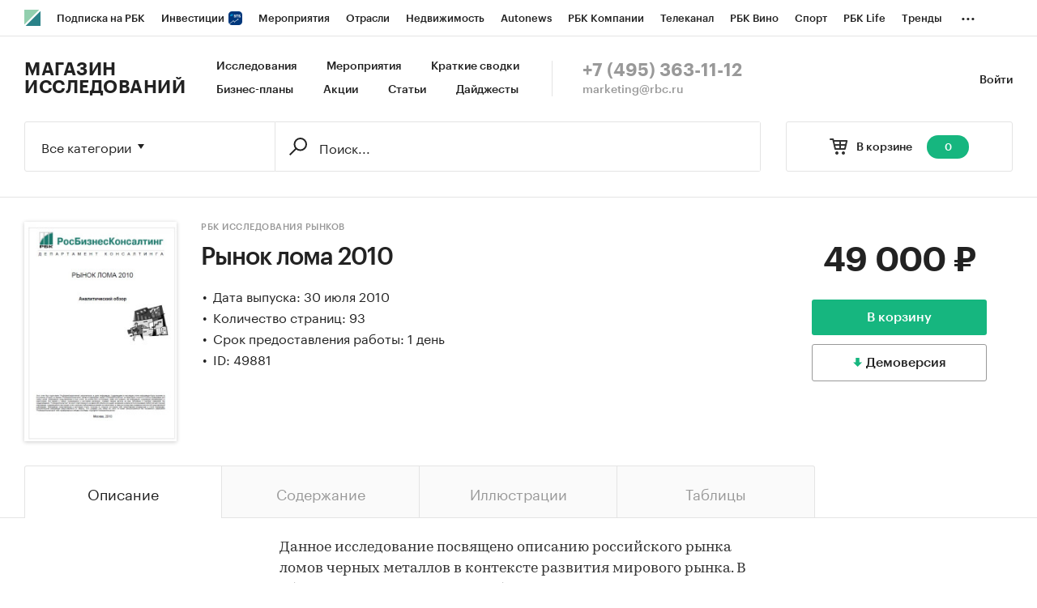

--- FILE ---
content_type: text/html; charset=utf-8
request_url: https://marketing.rbc.ru/research/35918/
body_size: 15247
content:


<!DOCTYPE html>
<html>
<head>
    <meta http-equiv="Content-Type" content="text/html; charset=utf-8"/>
    <meta http-equiv="X-UA-Compatible" content="IE=edge,chrome=1"/>
    <meta http-equiv="Cache-Control" content="no-cache, no-store, must-revalidate"/>
    <meta http-equiv="Pragma" content="no-cache"/>
    <meta http-equiv="Expires" content="0"/>
    <meta http-equiv="cleartype" content="on"/>
    <meta name="viewport" content="width=device-width, initial-scale=1.0, user-scalable=no, minimum-scale=1.0, maximum-scale=1.0"/>
    <meta name="HandheldFriendly" content="True"/>
    <meta name="format-detection" content="telephone=no">

    <link rel="icon" type="image/png" href="https://s.rbk.ru/v5_marketing_static/marketing-1.2.6/images/favicon.png">
    <!--[if IE]><link rel="shortcut icon" href="https://s.rbk.ru/v5_marketing_static/marketing-1.2.6/images/favicon.ico"/><![endif]-->

    
        
<title>Рынок лома 2010 :: РБК Магазин исследований</title>
<meta name='description' content="Рынок лома 2010 :: РБК Магазин исследований">
<meta name='title' content="Рынок лома 2010 :: РБК Магазин исследований">
<meta name="copyright" content="&quot;РосБизнесКонсалтинг&quot;"/>
<meta http-equiv="reply-to" content="webmaster@rbc.ru"/>

    <link rel="canonical" href="https://marketing.rbc.ru/research/35918/"/>
    <meta property="og:url" content="https://marketing.rbc.ru/research/35918/" />

<meta property="og:site_name" content="РБК Магазин исследований" />
<meta property="og:title" content="Рынок лома 2010 :: РБК Магазин исследований" />
<meta property="og:type" content="article">
<meta property="og:description" content="Рынок лома 2010 :: РБК Магазин исследований" />

    <meta property="og:image" content="https://s.rbk.ru/v5_marketing_media/images/9/15/955065995679159.jpg" />
    <link rel="https://s.rbk.ru/v5_marketing_media/images/9/15/955065995679159.jpg">

<meta name="twitter:card" content="article">
<meta name="twitter:site" content="@ru_rbc">
<meta name="twitter:creator" content="@ru_rbc">
<meta name="twitter:title" content="Рынок лома 2010 :: РБК Магазин исследований">
<meta name="twitter:description" content="Рынок лома 2010 :: РБК Магазин исследований">

    

    <link rel="preload" href="https://s.rbk.ru/v5_marketing_static/marketing-1.2.6/assets/styles/_main.css?105811703951746007741865983847792315266" media="screen" as="style"/>
    <link rel="stylesheet" href="https://s.rbk.ru/v5_marketing_static/marketing-1.2.6/assets/styles/_main.css?105811703951746007741865983847792315266" media="screen"/>
    <link rel="preload" href="//s.rbk.ru/files_static/edd/static/fonts/7/build/_marketing-fonts.css?105811703951746007741865983847792315266" media="screen" as="style"/>
    <link rel="stylesheet" href="//s.rbk.ru/files_static/edd/static/fonts/7/build/_marketing-fonts.css?105811703951746007741865983847792315266" media="screen"/>
    <link rel="preload" href="https://s.rbk.ru/v5_marketing_static/marketing-1.2.6/assets/scripts/_core.js?105811703951746007741865983847792315266" as="script"/>
    <script src="https://s.rbk.ru/v5_marketing_static/marketing-1.2.6/assets/scripts/_core.js?105811703951746007741865983847792315266"></script>

    <script>
        RA.config.set('urls.static', 'https://s.rbk.ru/v5_marketing_static/marketing-1.2.6/assets/');
        RA.config.set('layoutMinWidth', 1024);
        RA.config.set('toplineHeight', 36);
        RA.config.set('counters.ya.idCounter', 39449700);
    </script>

    
<!-- Google Tag Manager -->
<script>(function(w,d,s,l,i){w[l]=w[l]||[];w[l].push({'gtm.start':
        new Date().getTime(),event:'gtm.js'});var f=d.getElementsByTagName(s)[0],
        j=d.createElement(s),dl=l!='dataLayer'?'&l='+l:'';j.async=true;j.src=
        'https://www.googletagmanager.com/gtm.js?id='+i+dl;f.parentNode.insertBefore(j,f);
    })(window,document,'script','dataLayer','GTM-W4XV2HZ');</script>
<!-- End Google Tag Manager -->

</head>
<body class="research-view js-basket-item">
    <script>
       new Image().src = "//counter.yadro.ru/hit;RBCRU?r" +
            escape(document.referrer) + ((typeof(screen) == "undefined") ? "" :
            ";s" + screen.width + "*" + screen.height + "*" + (screen.colorDepth ?
                screen.colorDepth : screen.pixelDepth)) + ";u" + escape(document.URL) +
            ";" + Math.random();
    </script>
    <!-- Google Tag Manager (noscript) -->
<noscript><iframe src="https://www.googletagmanager.com/ns.html?id=GTM-W4XV2HZ"
                  height="0" width="0" style="display:none;visibility:hidden"></iframe></noscript>
<!-- End Google Tag Manager (noscript) -->

<!-- Global site tag (gtag.js) - Google Analytics -->
<script async src="https://www.googletagmanager.com/gtag/js?id=UA-22677285-1"></script>
<script>
    window.dataLayer = window.dataLayer || [];
    function gtag(){dataLayer.push(arguments);}
    gtag('js', new Date());
    gtag('config', 'UA-22677285-1');
</script>

    
        <!-- weborama -->
<script type='text/javascript'>
    var wamid = '2641';
    var typ = '3';
    var Wvar=[];
    Wvar.push("domain",location.host);

    (function() {
        var w = document.createElement("script");
        w.type = "text/javascript";
        w.src = document.location.protocol + "//cstatic.weborama.fr/js/wam/customers/wamfactory_dpm.wildcard.min.js?rnd="+new Date().getTime();
        w.async = true;
        var body = document.getElementsByTagName('script')[0];
        body.parentNode.insertBefore(w,body);
    })();
</script>
<!-- /weborama -->
    

    
    



<div class="product__float js-research-view-float">
    <div class="product__float__wrap">
        <div class="product__float__price">
            <div class="product__float__sum">
                <span class="product__float__sum-after">
                    
                        49 000 ₽
                    
                </span>
            </div>
            <div class="product__float__buttons">
                
                    <form method="post" action="/research/issue/49881/add-to-cart/" novalidate class="js-baket-button" data-type="add">
                        <input type='hidden' name='csrfmiddlewaretoken' value='p4Rl8ZTGYQcFGE8fmqnfCQSKWkJrq3VC4wwBETuSlRtCChTcrNKQtBzWbqsiwJqC' />
                        <button type="submit" class="product__float__buy js-reach-goal" data-yandex-name="binclick">В корзину</button>
                    </form>
                
            </div>
            
                
                    <span data-id="49881" data-csrf="p4Rl8ZTGYQcFGE8fmqnfCQSKWkJrq3VC4wwBETuSlRtCChTcrNKQtBzWbqsiwJqC" data-type="demo" class="product__float__demo js-demo js-reach-goal" data-yandex-name="democlick">
                        <span class="product__float__demo__inner">Демоверсия</span>
                    </span>
                
            
        </div>
        <div class="product__float__main">
            <span class="product__float__image-wrap">
                <span class="g-image-block">
                    
                        <img src="https://s.rbk.ru/v5_marketing_media/resized/300x300/images/9/15/955065995679159.jpg" class="g-image" alt="" />
                    
                </span>
            </span>
            
                <div class="product__float__title">
                    Рынок лома 2010
                </div>
                <div class="product__float__title-invisible"></div>
            
        </div>
    </div>
</div>



    
        
<div class="topline js-topline-wrap">
    <div class="topline__desktop js-topline">
        <div class="topline__list js-topline-left">
            <a class="topline__logo-block" href="https://www.rbc.ru/">
    <span class="topline__logo "></span>
</a>

            <div class="topline__projects-wrap js-topline-first">
                <div class="topline__items-container js-topline-dropdown-container">
                    <div class="topline__projects">
                        

    <li class="topline__item-block js-topline-item">
        <a href="https://pro.rbc.ru/?from=topline_main" class="topline__item js-yandex-counter" data-yandex-name="from_topline" data-yandex-params='{url: "https://pro.rbc.ru/?from=topline_main"}'>
            Подписка на РБК
                    </a>
    </li>
    <li class="topline__item-block js-topline-item">
        <a href="https://www.rbc.ru/quote?utm_source=topline" class="topline__item js-yandex-counter" data-yandex-name="from_topline" data-yandex-params='{url: "https://www.rbc.ru/quote?utm_source=topline"}'>
            Инвестиции
                            <span class="topline__item__image-block">
                                                                <img src="https://s0.rbk.ru/v6_top_pics/media/img/5/64/347271065287645.svg" class="topline__item__image" alt="" loading="lazy" decoding="async"/>
                                    </span>
                    </a>
    </li>
    <li class="topline__item-block js-topline-item">
        <a href="https://events.rbc.ru/?utm_source=topline" class="topline__item js-yandex-counter" data-yandex-name="from_topline" data-yandex-params='{url: "https://events.rbc.ru/?utm_source=topline"}'>
            Мероприятия
                    </a>
    </li>
    <li class="topline__item-block js-topline-item">
        <a href="https://www.rbc.ru/industries?utm_source=topline" class="topline__item js-yandex-counter" data-yandex-name="from_topline" data-yandex-params='{url: "https://www.rbc.ru/industries?utm_source=topline"}'>
            Отрасли
                    </a>
    </li>
    <li class="topline__item-block js-topline-item">
        <a href="https://realty.rbc.ru/?utm_source=topline" class="topline__item js-yandex-counter" data-yandex-name="from_topline" data-yandex-params='{url: "https://realty.rbc.ru/?utm_source=topline"}'>
            Недвижимость
                    </a>
    </li>
    <li class="topline__item-block js-topline-item">
        <a href="https://www.autonews.ru/?utm_source=topline" class="topline__item js-yandex-counter" data-yandex-name="from_topline" data-yandex-params='{url: "https://www.autonews.ru/?utm_source=topline"}'>
            Autonews
                    </a>
    </li>
    <li class="topline__item-block js-topline-item">
        <a href="https://companies.rbc.ru/?utm_source=topline" class="topline__item js-yandex-counter" data-yandex-name="from_topline" data-yandex-params='{url: "https://companies.rbc.ru/?utm_source=topline"}'>
            РБК Компании
                    </a>
    </li>
    <li class="topline__item-block js-topline-item">
        <a href="https://tv.rbc.ru/?utm_source=topline" class="topline__item js-yandex-counter" data-yandex-name="from_topline" data-yandex-params='{url: "https://tv.rbc.ru/?utm_source=topline"}'>
            Телеканал
                    </a>
    </li>
    <li class="topline__item-block js-topline-item">
        <a href="https://www.rbc.ru/wine?utm_source=rbc&amp;utm_medium=menu" class="topline__item js-yandex-counter" data-yandex-name="from_topline" data-yandex-params='{url: "https://www.rbc.ru/wine?utm_source=rbc&amp;utm_medium=menu"}'>
            РБК Вино
                    </a>
    </li>
    <li class="topline__item-block js-topline-item">
        <a href="https://sportrbc.ru/?utm_source=topline" class="topline__item js-yandex-counter" data-yandex-name="from_topline" data-yandex-params='{url: "https://sportrbc.ru/?utm_source=topline"}'>
            Спорт
                    </a>
    </li>
    <li class="topline__item-block js-topline-item">
        <a href="https://www.rbc.ru/life?utm_source=topline" class="topline__item js-yandex-counter" data-yandex-name="from_topline" data-yandex-params='{url: "https://www.rbc.ru/life?utm_source=topline"}'>
            РБК Life
                    </a>
    </li>
    <li class="topline__item-block js-topline-item">
        <a href="https://trends.rbc.ru/trends/?utm_source=topline" class="topline__item js-yandex-counter" data-yandex-name="from_topline" data-yandex-params='{url: "https://trends.rbc.ru/trends/?utm_source=topline"}'>
            Тренды
                    </a>
    </li>
    <li class="topline__item-block js-topline-item">
        <a href="https://visionaries.rbc.ru/?utm_source=rbc_topline" class="topline__item js-yandex-counter" data-yandex-name="from_topline" data-yandex-params='{url: "https://visionaries.rbc.ru/?utm_source=rbc_topline"}'>
            Визионеры
                    </a>
    </li>
    <li class="topline__item-block js-topline-item">
        <a href="https://www.rbc.ru/national" class="topline__item js-yandex-counter" data-yandex-name="from_topline" data-yandex-params='{url: "https://www.rbc.ru/national"}'>
            Национальные проекты
                    </a>
    </li>
    <li class="topline__item-block js-topline-item">
        <a href="https://www.rbc.ru/gorod/?utm_source=topline" class="topline__item js-yandex-counter" data-yandex-name="from_topline" data-yandex-params='{url: "https://www.rbc.ru/gorod/?utm_source=topline"}'>
            Город
                    </a>
    </li>
    <li class="topline__item-block js-topline-item">
        <a href="https://style.rbc.ru/?utm_source=topline" class="topline__item js-yandex-counter" data-yandex-name="from_topline" data-yandex-params='{url: "https://style.rbc.ru/?utm_source=topline"}'>
            Стиль
                    </a>
    </li>
    <li class="topline__item-block js-topline-item">
        <a href="https://www.rbc.ru/crypto/?utm_source=topline" class="topline__item js-yandex-counter" data-yandex-name="from_topline" data-yandex-params='{url: "https://www.rbc.ru/crypto/?utm_source=topline"}'>
            Крипто
                    </a>
    </li>
    <li class="topline__item-block js-topline-item">
        <a href="https://plus.rbc.ru/?utm_source=topline" class="topline__item js-yandex-counter" data-yandex-name="from_topline" data-yandex-params='{url: "https://plus.rbc.ru/?utm_source=topline"}'>
            РБК+
                    </a>
    </li>
    <li class="topline__item-block js-topline-item">
        <a href="https://www.rbc.ru/dc/?utm_source=topline" class="topline__item js-yandex-counter" data-yandex-name="from_topline" data-yandex-params='{url: "https://www.rbc.ru/dc/?utm_source=topline"}'>
            Дискуссионный клуб
                    </a>
    </li>
    <li class="topline__item-block js-topline-item">
        <a href="https://marketing.rbc.ru/?utm_source=topline" class="topline__item js-yandex-counter" data-yandex-name="from_topline" data-yandex-params='{url: "https://marketing.rbc.ru/?utm_source=topline"}'>
            Исследования
                    </a>
    </li>
    <li class="topline__item-block js-topline-item">
        <a href="https://ratings.ru/?utm_source=topline" class="topline__item js-yandex-counter" data-yandex-name="from_topline" data-yandex-params='{url: "https://ratings.ru/?utm_source=topline"}'>
            Кредитные рейтинги
                    </a>
    </li>
    <li class="topline__item-block js-topline-item">
        <a href="https://biztorg.ru/?utm_source=topline" class="topline__item js-yandex-counter" data-yandex-name="from_topline" data-yandex-params='{url: "https://biztorg.ru/?utm_source=topline"}'>
            Франшизы
                    </a>
    </li>
    <li class="topline__item-block js-topline-item">
        <a href="https://www.rbc.ru/newspaper/?utm_source=topline" class="topline__item js-yandex-counter" data-yandex-name="from_topline" data-yandex-params='{url: "https://www.rbc.ru/newspaper/?utm_source=topline"}'>
            Газета
                    </a>
    </li>
    <li class="topline__item-block js-topline-item">
        <a href="https://spbspecials.rbc.ru/?utm_source=topline" class="topline__item js-yandex-counter" data-yandex-name="from_topline" data-yandex-params='{url: "https://spbspecials.rbc.ru/?utm_source=topline"}'>
            Спецпроекты СПб
                    </a>
    </li>
    <li class="topline__item-block js-topline-item">
        <a href="https://spb-bc.rbc.ru/?utm_source=topline" class="topline__item js-yandex-counter" data-yandex-name="from_topline" data-yandex-params='{url: "https://spb-bc.rbc.ru/?utm_source=topline"}'>
            Конференции СПб
                    </a>
    </li>
    <li class="topline__item-block js-topline-item">
        <a href="https://specialists.ru/?utm_source=topline" class="topline__item js-yandex-counter" data-yandex-name="from_topline" data-yandex-params='{url: "https://specialists.ru/?utm_source=topline"}'>
            Спецпроекты
                    </a>
    </li>
    <li class="topline__item-block js-topline-item">
        <a href="https://corp.rescore.online/?utm_source=topline" class="topline__item js-yandex-counter" data-yandex-name="from_topline" data-yandex-params='{url: "https://corp.rescore.online/?utm_source=topline"}'>
            Проверка контрагентов
                    </a>
    </li>
    <li class="topline__item-block js-topline-item">
        <a href="https://esg-index.rbc.ru/" class="topline__item js-yandex-counter" data-yandex-name="from_topline" data-yandex-params='{url: "https://esg-index.rbc.ru/"}'>
            ESG-индекс
                    </a>
    </li>
    <li class="topline__item-block js-topline-item">
        <a href="https://www.rbc.ru/politics/?utm_source=topline" class="topline__item js-yandex-counter" data-yandex-name="from_topline" data-yandex-params='{url: "https://www.rbc.ru/politics/?utm_source=topline"}'>
            Политика
                    </a>
    </li>
    <li class="topline__item-block js-topline-item">
        <a href="https://www.rbc.ru/economics/?utm_source=topline" class="topline__item js-yandex-counter" data-yandex-name="from_topline" data-yandex-params='{url: "https://www.rbc.ru/economics/?utm_source=topline"}'>
            Экономика
                    </a>
    </li>
    <li class="topline__item-block js-topline-item">
        <a href="https://www.rbc.ru/business/?utm_source=topline" class="topline__item js-yandex-counter" data-yandex-name="from_topline" data-yandex-params='{url: "https://www.rbc.ru/business/?utm_source=topline"}'>
            Бизнес
                    </a>
    </li>
    <li class="topline__item-block js-topline-item">
        <a href="https://www.rbc.ru/technology_and_media/?utm_source=topline" class="topline__item js-yandex-counter" data-yandex-name="from_topline" data-yandex-params='{url: "https://www.rbc.ru/technology_and_media/?utm_source=topline"}'>
            Технологии и медиа
                    </a>
    </li>
    <li class="topline__item-block js-topline-item">
        <a href="https://www.rbc.ru/finances/?utm_source=topline" class="topline__item js-yandex-counter" data-yandex-name="from_topline" data-yandex-params='{url: "https://www.rbc.ru/finances/?utm_source=topline"}'>
            Финансы
                    </a>
    </li>
    <li class="topline__item-block js-topline-item">
        <a href="https://cash.rbc.ru/?utm_source=topline" class="topline__item js-yandex-counter" data-yandex-name="from_topline" data-yandex-params='{url: "https://cash.rbc.ru/?utm_source=topline"}'>
            Рынок наличной валюты
                    </a>
    </li>

                    </div>
                </div>

                <div class="topline__more">
                    <div class="topline__dropdown">
                        <a href="" class="topline__dropdown__handle js-topline-dropdown">
                            ...
                        </a>
                        <div class="topline__dropdown__list js-topline-dropdown-list">
                            <div class="topline__dropdown__list__inner js-topline-dropdown-list-inner"></div>
                        </div>
                    </div>
                </div>
            </div>
        </div>
    </div>
    <div class="topline__mobile js-topline-mobile">
        <div class="topline__wrapper">
            <div class="topline__right-side">
                <a href="/cart/" class="topline__cart js-topline-menu-cart">
                    <span class="topline__cart__icon">
                        <span class="topline__cart__count js-basket-counter">0</span>
                    </span>
                </a>
                <span class="topline__menu js-topline-menu">
                    <span></span>
                    <span></span>
                    <span></span>
                </span>
                <span class="topline__menu-close js-topline-menu-close">
                    <span></span>
                    <span></span>
                </span>
            </div>
            <div class="topline__left-side">
                <a class="topline__logo-block" href="https://www.rbc.ru/">
    <span class="topline__logo "></span>
</a>
                <a class="topline__project-logo" href="/">Магазин исследований</a>
            </div>
        </div>
    </div>
    <div class="topline__hidden js-topline-popup">
        <div class="topline__popup__inner">
    <div class="topline__popup__row">
        <div class="topline__popup__item">
            <a href="/catalog/?type_id=0" class="topline__popup__link">Исследования</a>
        </div>
        <div class="topline__popup__item">
            <a href="/landings/?type_id=2" class="topline__popup__link">Краткие сводки</a>
        </div>
        <div class="topline__popup__item">
            <a href="/catalog/?type_id=1" class="topline__popup__link">Бизнес-планы</a>
        </div>
        <div class="topline__popup__item">
            <a href="/events/" class="topline__popup__link">Мероприятия</a>
        </div>
        <div class="topline__popup__item">
            <a href="/landings/" class="topline__popup__link">Акции</a>
        </div>
        <div class="topline__popup__item">
            <a href="/articles/" class="topline__popup__link">Статьи</a>
        </div>
    </div>

    <div class="topline__popup__row">
        
            <div class="topline__popup__item">
                <a href="https://id.rbc.ru/?project=marketing&redirect_uri=https%3A%2F%2Fmarketing.rbc.ru%2Fresearch%2F35918%2F" class="topline__popup__link">Войти</a>
            </div>
        
    </div>

    <div class="topline__popup__footer">
        <a href="tel:+74953631112" class="topline__popup__phone">+7 (495) 363-11-12</a>
        <a href="mailto:marketing@rbc.ru" class="topline__popup__email">marketing@rbc.ru</a>
    </div>

    
        <div class="topline__popup__cabinet js-topline-block" data-target="profile-settings">
            <div class="topline__popup__cabinet-title js-topline-back">Настройки профиля</div>
            
        </div>
    
</div>

    </div>
</div>

        <div class="l-window">
            
                <div class="header">
    <div class="header__inner">
        <div class="header__right">
            <div class="header__cabinet">
                
                <a href="https://id.rbc.ru/?project=marketing&redirect_uri=https%3A%2F%2Fmarketing.rbc.ru%2Fresearch%2F35918%2F" class="header__cabinet__link">Войти</a>
                
                
            </div>
        </div>
        <div class="header__left">
            <a href="/" class="header__logo">Магазин исследований</a>
            <div class="header__menu">
                <a href="/catalog/?type_id=0" class="header__menu__link">Исследования</a>
                <a href="/events/" class="header__menu__link">Мероприятия</a>
                <a href="/landings/?type_id=2" class="header__menu__link js-yandex-counter" data-yandex-name="summaries_click">Краткие сводки</a>
                <a href="/catalog/?type_id=1" class="header__menu__link">Бизнес-планы</a>
                <a href="/landings/" class="header__menu__link js-yandex-counter" data-yandex-name="sale_click">Акции</a>
                <a href="/articles/" class="header__menu__link js-yandex-counter" data-yandex-name="articles_click">Статьи</a>
                <a href="/catalog/?type_id=3" class="header__menu__link">Дайджесты</a>
            </div>
            <div class="header__contacts">
                <a href="tel:+74953631112" class="header__phone">+7 (495) 363-11-12</a>
                <a href="mailto:marketing@rbc.ru" class="header__mail">marketing@rbc.ru</a>
            </div>
        </div>
    </div>
</div>

            

            <div class="l-window-inner">
                
                    <div class="search-form">
    <div class="search-form__wrap">
        
        <div class="search-form__basket">
            <a href="/cart/" class="search-form__basket__link">
                <span class="search-form__basket__title">В корзине</span>
                <span class="search-form__basket__counter js-basket-counter">0</span>
            </a>
        </div>
        
        <div class="search-form__content">
    <div class="search-form__select js-search-menu-select">
        <div class="search-form__select__current g-dropdown-toggle js-search-menu-current">
            Все категории
        </div>

        <div class="search-form__select__list js-search-menu-categories">
            <div class="search-form__select__option js-search-menu-option" data-id="">Все категории</div>
            
                <div class="search-form__select__option js-search-menu-option"
                     data-id="2753">Потребительские товары</div>
            
                <div class="search-form__select__option js-search-menu-option"
                     data-id="3619">Потребительские услуги</div>
            
                <div class="search-form__select__option js-search-menu-option"
                     data-id="3770">СМИ и реклама</div>
            
                <div class="search-form__select__option js-search-menu-option"
                     data-id="3788">Сельское хозяйство</div>
            
                <div class="search-form__select__option js-search-menu-option"
                     data-id="4053">Промышленность</div>
            
                <div class="search-form__select__option js-search-menu-option"
                     data-id="5069">Строительство и недвижимость</div>
            
                <div class="search-form__select__option js-search-menu-option"
                     data-id="5191">Тара и упаковка</div>
            
                <div class="search-form__select__option js-search-menu-option"
                     data-id="5246">Транспорт и логистика</div>
            
                <div class="search-form__select__option js-search-menu-option"
                     data-id="5275">IT и телекоммуникации</div>
            
                <div class="search-form__select__option js-search-menu-option"
                     data-id="5301">Услуги для бизнеса</div>
            
                <div class="search-form__select__option js-search-menu-option"
                     data-id="5358">Финансовые рынки, Компании</div>
            
                <div class="search-form__select__option search-form__select__option_last js-search-menu-option"
                     data-id="5359">Макроэкономика</div>
            
        </div>
    </div>

    <form class="search-form__form js-search-menu-form" action="/catalog/">
        <input class="js-search-menu-hidden-category" disabled type="hidden" name="category" value="" />
        <input disabled type="hidden" name="type_id" value="" />

        <div class="search-form__box">
            <div class="search-form__box__wrap">
                
                    <input class="search-form__box__button" type="submit" value="" />
                
                <div class="search-form__box__input-wrap">
                    <input class="search-form__box__input js-search-menu-input " type="text" name="q" autocomplete="off"
                           value="" placeholder="Поиск..." />
                </div>
            </div>
        </div>
        
    </form>
</div>

    </div>
</div>

                

                
    <div class="product">
    




<div class="product__info">
    <div class="product__info__wrap l-window-body">
        <div class="product__info__image-wrap">
            <span class="g-image-block">
                
                    <img src="https://s.rbk.ru/v5_marketing_media/resized/300x300/images/9/15/955065995679159.jpg" class="g-image" alt="" />
                
            </span>
        </div>

        <div class="product__info__main">
            <div class="product__info__main__inner">
                <div class="product__info__description">
                    <div class="product__info__description__inner">
                        
                            <a href="/author/52/" class="product__info__category">РБК Исследования рынков</a>
                        
                        <h1 class="product__info__title">Рынок лома 2010</h1>
                        <div class="product__info__text">
                            
                                
                            
                            
                                <div class="product__info__point">Дата выпуска: 30 июля 2010</div>
                            

                            
                                <div class="product__info__point">Количество страниц: 93</div>
                            

                            
                                <div class="product__info__point">Срок предоставления работы: 1 день</div>
                            

                            

                            
                                <div class="product__info__point">ID: 49881</div>
                            
                        </div>
                    </div>
                </div>

                <div class="product__info__price">
                    <div class="product__info__sum">
                        <span class="product__info__sum-after">
                            
                                
                                    49 000 ₽
                                
                            
                        </span>
                        
                    </div>

                    <div class="product__info__buttons">
                        
                            <form method="post" action="/research/issue/49881/add-to-cart/" novalidate class="js-baket-button" data-type="add">
                                <input type='hidden' name='csrfmiddlewaretoken' value='p4Rl8ZTGYQcFGE8fmqnfCQSKWkJrq3VC4wwBETuSlRtCChTcrNKQtBzWbqsiwJqC' />
                                <input type="hidden" name="utm_params" value="" />
                                
                                    <button type="submit" class="product__info__buy js-reach-goal" data-yandex-name="binclick">В корзину</button>
                                
                            </form>
                            
                                
                                    <span class="product__info__demo js-demo js-reach-goal" data-yandex-name="democlick" data-id="49881" data-csrf="p4Rl8ZTGYQcFGE8fmqnfCQSKWkJrq3VC4wwBETuSlRtCChTcrNKQtBzWbqsiwJqC" data-type="demo">
                                        <span class="product__info__demo__inner">Демоверсия</span>
                                    </span>
                                
                            
                        
                    </div>
                </div>
            </div>
        </div>
    </div>
</div>


    <div class="js-switch-tabs js-switch-tabs-accordion">
        <div class="tabs">
            <div class="tabs__wrap l-window-body">
                
                    <span class="tabs__item js-switch-tabs-item active">
                        <span class="tabs__point">Описание</span>
                    </span>
                
                
                    <span class="tabs__item js-switch-tabs-item">
                        <span class="tabs__point">Содержание</span>
                    </span>
                
                
                    <span class="tabs__item js-switch-tabs-item">
                        <span class="tabs__point">Иллюстрации</span>
                    </span>
                
                
                    <span class="tabs__item js-switch-tabs-item">
                        <span class="tabs__point">Таблицы</span>
                    </span>
                
                
            </div>
        </div>

        <div class="product__container">
            
                <span class="tabs-pad__item tabs-pad__item_first js-switch-tabs-item-accordion active">
                    <span class="tabs-pad__point">Описание</span>
                </span>
                <div class="product__block js-switch-tabs-block active">
                    <div class="product__content">
    <div class="product__content__wrap js-more-info-container" data-type="auto">
        <div class="product__content__text js-more-info-height-base">
            <div class="product__content__text-wrap js-more-info-height">
                <p>Данное исследование посвящено описанию российского рынка ломов черных металлов в контексте развития мирового рынка. В обзоре проанализированы глобальные рыночные тенденции и их влияние на российский рынок ломов. Исследование также включает описание перспектив российской ломозаготовительной отрасли.<br />Одним из основных структурных элементов анализа является раздел о мировой торговле ломами, где приведены данные в разрезе стран. Данные по странам и мировой торговый баланс охватывают период с 2008 года по 2009 г. В разделе о российском рынке проанализирована динамика ломозаготовления, экспорта, импорта ломов за 2008 - 2009 гг. различными компаниями - производителями и странами потребителями, экспортерами и импортерами. Обзор включает описание и анализ ситуации на региональных рынках черных ломов, а также прогноз развития данной отрасли. </p><p>Одним из ключевых отличий данного обзора от имеющихся, является анализ данных практически по всем ломозаготовителям России. По крупнейшим российским компаниям в обзоре приведены профили. Профиль каждой компании содержит наиболее актуальную информацию о компании, в числе которой производство продукции и показатели финансово- хозяйственной деятельности, что выделяет данные обзор среди аналогичных исследований рассматриваемого рынка. Кроме того исследование проведено максимально компактно. В исследовании не содержится лишней информации, увеличивающей объем обзора, но не дающей в практическом смысле никаких характеристик рынков.</p><p>Исследование будет полезно Российским ломозаготовителям, для понимания ситуации сложившейся на рынке, прогнозов отраслевой динамики, поскольку по последним данным ввод в эксплуатацию сразу нескольких электрометаллургических производств в ближайшее время может вызвать дефицит металлолома на российском рынке, что может повлечь необходимость введения экспортных пошлин на металлолом. </p><p>Немаловажную роль играет данное исследование для подрядчиков, выполняющих услуги, либо поставляющих оборудование или продукцию предприятиям данной отрасли, когда при принятии решения о сотрудничестве существует необходимость иметь достоверные сведения о развитии отрасли, и соответственно, о наличии отраслевого платежеспособного спроса. </p><p>Привлекательным является то, что с 8 марта 2010 года стартовала госпрограмма утилизации старых автомобилей в обмен на сертификат в 50 тыс. руб. при покупке нового недорогого автомобиля российской сборки. На программу выделено 10 млрд бюджетных рублей, но влияние ее на российский рынок лома окажется весьма неоднозначным, что и будет рассмотрено в обзоре. Впрочем, этот проект изначально ориентировался на поддержку АвтоВАЗА и всего национального автопрома, а не на обеспечение металлургии недорогим сырьем. </p><p>Исследование имеет важность для топ-менеджмента компаний, работников маркетинговых служб и финансовых управлений в рамках привлечения инвестиций и получения кредитов. Также информация необходима и для специалистов, решивших связать свою деятельность с ломозаготовительной отраслью.</p><p>Исследование проведено в июле 2010 года.<br />Объем отчета - 93 стр.<br />Отчет содержит 104 таблицы и 46 графиков и диаграмм.<br />Язык отчета - русский.</p>

                
                    <div class="product__tags">
                        <span class="product__tags__title">Категории:</span>
                        <span class="product__tags__block">
                            
                                <a href="/catalog/?category=4379" class="product__tags__link">Промышленность<span class="article__tags__separate">/</span>Металлургия<span class="article__tags__separate">/</span>Металлолом</a>
                                <br />
                            
                                <a href="/catalog/?category=5363" class="product__tags__link">Россия</a>
                                
                            
                        </span>
                    </div>
                
            </div>
        </div>
        <div class="product__button js-more-info-button">Развернуть</div>
    </div>
</div>

                </div>
            
            
                <span class="tabs-pad__item js-switch-tabs-item-accordion">
                    <span class="tabs-pad__point">Содержание</span>
                </span>
                <div class="product__block  js-switch-tabs-block">
                    <div class="product__content">
    <div class="product__content__wrap js-more-info-container" data-type="auto">
        <div class="product__content__text js-more-info-height-base">
            <div class="product__content__text-wrap js-more-info-height">
                &nbsp; <table border="0" cellspacing="0" cellpadding="0" width="653"><tbody><tr><td width="596" valign="bottom"><p><strong>Аннотация</strong></p></td><td width="57" valign="bottom"><p align="center"><strong>3</strong></p></td></tr><tr><td width="596" valign="bottom"><p><strong>Полное оглавление</strong></p></td><td width="57" valign="bottom"><p align="center"><strong>4</strong></p></td></tr><tr><td width="596" valign="bottom"><p><strong>Список диаграмм</strong></p></td><td width="57" valign="bottom"><p align="center"><strong>6</strong></p></td></tr><tr><td width="596" valign="bottom"><p><strong>Список таблиц</strong></p></td><td width="57" valign="bottom"><p align="center"><strong>8</strong></p></td></tr><tr><td width="596" valign="bottom"><p><strong>Резюме</strong></p></td><td width="57" valign="bottom"><p align="center"><strong>11</strong></p></td></tr><tr><td width="596" valign="bottom"><p><strong>МИРОВОЙ РЫНОК</strong></p></td><td width="57" valign="bottom"><p align="center"><strong>13</strong></p></td></tr><tr><td width="596" valign="bottom"><p>Мировые поставки лома</p></td><td width="57" valign="bottom"><p align="center">13</p></td></tr><tr><td width="596" valign="bottom"><p>Мировые поставки лома по сегментам</p></td><td width="57" valign="bottom"><p align="center">13</p></td></tr><tr><td width="596" valign="bottom"><p>Россия в мировых поставках ломов по сегментам</p></td><td width="57" valign="bottom"><p align="center">14</p></td></tr><tr><td width="596" valign="bottom"><p>География мировых поставок ломов в натуральном выражении</p></td><td width="57" valign="bottom"><p align="center">15</p></td></tr><tr><td width="596" valign="bottom"><p>География мировых поставок ломов в денежном выражении</p></td><td width="57" valign="bottom"><p align="center">18</p></td></tr><tr><td width="596" valign="bottom"><p>Выводы</p></td><td width="57" valign="bottom"><p align="center">21</p></td></tr><tr><td width="596" valign="bottom"><p><strong>Драйверы мирового потребления ломов</strong></p></td><td width="57" valign="bottom"><p align="center"><strong>21</strong></p></td></tr><tr><td width="596" valign="bottom"><p>Турция</p></td><td width="57" valign="bottom"><p align="center">22</p></td></tr><tr><td width="596" valign="bottom"><p><strong>Драйверы мировых поставок ломов</strong></p></td><td width="57" valign="bottom"><p align="center"><strong>23</strong></p></td></tr><tr><td width="596" valign="bottom"><p>США</p></td><td width="57" valign="bottom"><p align="center">24</p></td></tr><tr><td width="596" valign="bottom"><p>Япония</p></td><td width="57" valign="bottom"><p align="center">25</p></td></tr><tr><td width="596" valign="bottom"><p>Перспективы рынка лома СНГ</p></td><td width="57" valign="bottom"><p align="center">27</p></td></tr><tr><td width="596" valign="bottom"><p>Перспективы России на мировом рынке</p></td><td width="57" valign="bottom"><p align="center">28</p></td></tr><tr><td width="596" valign="bottom"><p><strong>Анализ и прогноз мировых цен</strong></p></td><td width="57" valign="bottom"><p align="center"><strong>29</strong></p></td></tr><tr><td width="596" valign="bottom"><p>Анализ мировых цен на лом черных металлов</p></td><td width="57" valign="bottom"><p align="center">29</p></td></tr><tr><td width="596" valign="bottom"><p>Среднемесячный прогноз мировых цен на лом черных металлов до 2011</p></td><td width="57" valign="bottom"><p align="center">33</p></td></tr><tr><td width="596" valign="bottom"><p><strong>РОССИЙСКИЙ РЫНОК</strong></p></td><td width="57" valign="bottom"><p align="center"><strong>37</strong></p></td></tr><tr><td width="596" valign="bottom"><p><strong>Экспертный анализ</strong></p></td><td width="57" valign="bottom"><p align="center"><strong>37</strong></p></td></tr><tr><td width="596" valign="bottom"><p><strong>Ломозаготовление</strong></p></td><td width="57" valign="bottom"><p align="center"><strong>38</strong></p></td></tr><tr><td width="596" valign="bottom"><p>Отгрузка ломов по регионам, анализ их перспективности</p></td><td width="57" valign="bottom"><p align="center">38</p></td></tr><tr><td width="596" valign="bottom"><p>Рейтинг Российских ломозаготовителей</p></td><td width="57" valign="bottom"><p align="center">40</p></td></tr><tr><td width="596" valign="bottom"><p><strong>Импорт-экспорт ломов</strong></p></td><td width="57" valign="bottom"><p align="center"><strong>49</strong></p></td></tr><tr><td width="596" valign="bottom"><p>Внешнеторговая классификация ломов</p></td><td width="57" valign="bottom"><p align="center">49</p></td></tr><tr><td width="596" valign="bottom"><p>Импорт ломов в натуральном и денежном выражении</p></td><td width="57" valign="bottom"><p align="center">50</p></td></tr><tr><td width="596" valign="bottom"><p>Экспорт ломов в натуральном и денежном выражении</p></td><td width="57" valign="bottom"><p align="center">53</p></td></tr><tr><td width="596" valign="bottom"><p><strong>Расчет и прогноз объема и емкости рынка на 2010 год</strong></p></td><td width="57" valign="bottom"><p align="center"><strong>57</strong></p></td></tr><tr><td width="596" valign="bottom"><p><strong>Объемы потребления лома металлургическими предприятиями</strong></p></td><td width="57" valign="bottom"><p align="center"><strong>57</strong></p></td></tr><tr><td width="596" valign="bottom"><p>Потребление ломов по компаниям РФ</p></td><td width="57" valign="bottom"><p align="center">57</p></td></tr><tr><td width="596" valign="bottom"><p><strong>Анализ российских цен на лом по маркам</strong></p></td><td width="57" valign="bottom"><p align="center"><strong>59</strong></p></td></tr><tr><td width="596" valign="bottom"><p>Импортные цены на лом HMS1</p></td><td width="57" valign="bottom"><p align="center">59</p></td></tr><tr><td width="596" valign="bottom"><p>Экспортные цены на лом 3А</p></td><td width="57" valign="bottom"><p align="center">60</p></td></tr><tr><td width="596" valign="bottom"><p>Региональные цены на лом 3А</p></td><td width="57" valign="bottom"><p align="center">60</p></td></tr><tr><td width="596" valign="bottom"><p>Потребительские цены на лом 3А</p></td><td width="57" valign="bottom"><p align="center">61</p></td></tr><tr><td width="596" valign="bottom"><p>Потребительские цены на лом 5А</p></td><td width="57" valign="bottom"><p align="center">61</p></td></tr><tr><td width="596" valign="bottom"><p>Перспективы создания бизнеса</p></td><td width="57" valign="bottom"><p align="center">62</p></td></tr><tr><td width="596" valign="bottom"><p>Анализ программы утилизации автомобилей</p></td><td width="57" valign="bottom"><p align="center">63</p></td></tr><tr><td width="596" valign="bottom"><p><strong>ПРОФИЛИ РОССИЙСКИХ ЛОМОЗАГОТОВИТЕЛЕЙ</strong></p></td><td width="57" valign="bottom"><p align="center"><strong>64</strong></p></td></tr><tr><td width="596" valign="bottom"><p>ОАО &quot;Башвтормет&quot;</p></td><td width="57" valign="bottom"><p align="center">64</p></td></tr><tr><td width="596" valign="bottom"><p>ОАО &quot;УНП &quot;Вторчермет&quot;</p></td><td width="57" valign="bottom"><p align="center">65</p></td></tr><tr><td width="596" valign="bottom"><p>ОАО &quot;АРХВТОРМЕТ&quot;</p></td><td width="57" valign="bottom"><p align="center">66</p></td></tr><tr><td width="596" valign="bottom"><p>ОАО &quot;МОРДОВВТОРМЕТ&quot;</p></td><td width="57" valign="bottom"><p align="center">67</p></td></tr><tr><td width="596" valign="bottom"><p>ОАО &quot;ТЧЛЗ&quot;</p></td><td width="57" valign="bottom"><p align="center">68</p></td></tr><tr><td width="596" valign="bottom"><p>ОАО &quot;ПОДЪЕМ&quot;</p></td><td width="57" valign="bottom"><p align="center">69</p></td></tr><tr><td width="596" valign="bottom"><p>ОАО &quot;КМК&quot;</p></td><td width="57" valign="bottom"><p align="center">70</p></td></tr><tr><td width="596" valign="bottom"><p>ЗАО &quot;Профит&quot;</p></td><td width="57" valign="bottom"><p align="center">71</p></td></tr><tr><td width="596" valign="bottom"><p>ООО &quot;СГМК-Вторресурс&quot;</p></td><td width="57" valign="bottom"><p align="center">73</p></td></tr><tr><td width="596" valign="bottom"><p>ЗАО &quot;ВТОРЧЕРМЕТ&quot;</p></td><td width="57" valign="bottom"><p align="center">74</p></td></tr><tr><td width="596" valign="bottom"><p>ОАО &quot;ПСКОВВТОРМЕТ&quot;</p></td><td width="57" valign="bottom"><p align="center">75</p></td></tr><tr><td width="596" valign="bottom"><p>ОАО &quot;Челябвтормет&quot;</p></td><td width="57" valign="bottom"><p align="center">76</p></td></tr><tr><td width="596" valign="bottom"><p>ЗАО &quot;Свердлвтормет&quot;</p></td><td width="57" valign="bottom"><p align="center">77</p></td></tr><tr><td width="596" valign="bottom"><p>ЗАО &quot;ВТОРЧЕРМЕТ&quot;</p></td><td width="57" valign="bottom"><p align="center">78</p></td></tr><tr><td width="596" valign="bottom"><p>ООО &quot;Южно-Уральская Горно-перерабатывающая Компания&quot;</p></td><td width="57" valign="bottom"><p align="center">79</p></td></tr><tr><td width="596" valign="bottom"><p>ООО &quot;Иркутский Вторчермет&quot;</p></td><td width="57" valign="bottom"><p align="center">80</p></td></tr><tr><td width="596" valign="bottom"><p>ЗАО &quot;Авантек&quot;</p></td><td width="57" valign="bottom"><p align="center">81</p></td></tr><tr><td width="596" valign="bottom"><p>ОАО &quot;САМАРАВТОРМЕТ&quot;</p></td><td width="57" valign="bottom"><p align="center">82</p></td></tr><tr><td width="596" valign="bottom"><p>ЗАО &quot;Пермвтормет&quot;</p></td><td width="57" valign="bottom"><p align="center">83</p></td></tr><tr><td width="596" valign="bottom"><p>ООО &quot;КОТЕЛЬНИЧЕСКИЙ ВТОРЧЕРМЕТ&quot;</p></td><td width="57" valign="bottom"><p align="center">84</p></td></tr><tr><td width="596" valign="bottom"><p>ЗАО &quot;ВТОРМЕТРЕСУРСЫ&quot;</p></td><td width="57" valign="bottom"><p align="center">84</p></td></tr><tr><td width="596" valign="bottom"><p>ООО &quot;ТД &quot;АЗОЦМ&quot;</p></td><td width="57" valign="bottom"><p align="center">85</p></td></tr><tr><td width="596" valign="bottom"><p>ООО &quot;Метресурс-С&quot;</p></td><td width="57" valign="bottom"><p align="center">86</p></td></tr><tr><td width="596" valign="bottom"><p>ООО &quot;РосМет&quot;</p></td><td width="57" valign="bottom"><p align="center">87</p></td></tr><tr><td width="596" valign="bottom"><p>ООО &quot;УралКонтракт&quot;</p></td><td width="57" valign="bottom"><p align="center">88</p></td></tr><tr><td width="596" valign="bottom"><p>ООО &quot;Завод СЕВЗАПСТАЛЬ&quot; производственный уч-ток 15</p></td><td width="57" valign="bottom"><p align="center">89</p></td></tr><tr><td width="596" valign="bottom"><p>ООО &quot;ВТОРЧЕРМЕТ&quot;</p></td><td width="57" valign="bottom"><p align="center">90</p></td></tr><tr><td width="596" valign="bottom"><p>ООО &quot;ВторРесурс&quot;</p></td><td width="57" valign="bottom"><p align="center">91</p></td></tr><tr><td width="596" valign="bottom"><p>ОАО &quot;Втормет&quot;</p></td><td width="57" valign="bottom"><p align="center">92</p></td></tr><tr><td width="596" valign="bottom"><p>ОАО &quot;ВТОРЦВЕТМЕТ&quot;</p></td><td width="57" valign="bottom"><p align="center">93</p></td></tr></tbody></table>
            </div>
        </div>
        <div class="product__button js-more-info-button">Развернуть</div>
    </div>
</div>
                </div>
            
            
                <span class="tabs-pad__item js-switch-tabs-item-accordion">
                    <span class="tabs-pad__point">Иллюстрации</span>
                </span>
                <div class="product__block  js-switch-tabs-block">
                    <div class="product__content">
    <div class="product__content__wrap js-more-info-container" data-type="auto">
        <div class="product__content__text js-more-info-height-base">
            <div class="product__content__text-wrap js-more-info-height">
                &nbsp; <table border="0" cellspacing="0" cellpadding="0" width="628"><tbody><tr><td width="602" valign="bottom"><p>Рис. 1. Динамика поставок лома на мировой рынок по сегментам в 2007 - 2009 гг., тонн</p></td><td width="26" valign="bottom"><p>13</p></td></tr><tr><td width="602" valign="bottom"><p>Рис. 2. Доли основных сегментов в поставках лома на мировой рынок, %</p></td><td width="26" valign="bottom"><p>14</p></td></tr><tr><td width="602" valign="bottom"><p>Рис. 3. Доли поставок ломов из РФ по сегментам в 2009 гг., тонн</p></td><td width="26" valign="bottom"><p>15</p></td></tr><tr><td width="602" valign="bottom"><p>Рис. 4. Доли стран получателей ломов в натуральном выражении в 2009 г, %</p></td><td width="26" valign="bottom"><p>16</p></td></tr><tr><td width="602" valign="bottom"><p>Рис. 5. Доли стран-поставщиков лома на мировой рынок в натуральном выражении 2009 г, %</p></td><td width="26" valign="bottom"><p>18</p></td></tr><tr><td width="602" valign="bottom"><p>Рис. 6. Доли стран в мировом импорте ломов в денежном выражении в 2009 г, %</p></td><td width="26" valign="bottom"><p>19</p></td></tr><tr><td width="602" valign="bottom"><p>Рис. 7. Крупнейшие страны-поставщики лома в денежном выражении в 2009 г, %</p></td><td width="26" valign="bottom"><p>20</p></td></tr><tr><td width="602" valign="bottom"><p>Рис. 8. Доли основных потребителей ломов в 2009 г, %</p></td><td width="26" valign="bottom"><p>22</p></td></tr><tr><td width="602" valign="bottom"><p>Рис. 9. Крупнейшие страны-поставщики лома в Турцию в 2009 г, %</p></td><td width="26" valign="bottom"><p>23</p></td></tr><tr><td width="602" valign="bottom"><p>Рис. 10. Основные страны-поставщики ломов на мировой рынок, %</p></td><td width="26" valign="bottom"><p>24</p></td></tr><tr><td width="602" valign="bottom"><p>Рис. 11. Крупнейшие страны-поставщики лома в Турцию в 2010 г, %</p></td><td width="26" valign="bottom"><p>25</p></td></tr><tr><td width="602" valign="bottom"><p>Рис. 12. Крупнейшие страны-потребители лома из Японии в 2009 г, %</p></td><td width="26" valign="bottom"><p>26</p></td></tr><tr><td width="602" valign="bottom"><p>Рис. 13. Мировые цены на лом Дальний Восток, импорт из США, C&amp;F в 2009-2010 гг.</p></td><td width="26" valign="bottom"><p>29</p></td></tr><tr><td width="602" valign="bottom"><p>Рис. 14. Мировые цены на лом США, экспорт, FOB Западное побережье в 2009-2010 гг.</p></td><td width="26" valign="bottom"><p>30</p></td></tr><tr><td width="602" valign="bottom"><p>Рис. 15. Мировые цены на лом США, экспорт, FOB Восточное побережье в 2009-2010 гг.</p></td><td width="26" valign="bottom"><p>30</p></td></tr><tr><td width="602" valign="bottom"><p>Рис. 16. Мировые цены на лом Турция, импорт из США, C&amp;F в 2009-2010 гг.</p></td><td width="26" valign="bottom"><p>30</p></td></tr><tr><td width="602" valign="bottom"><p>Рис. 17. Мировые цены на лом Дальний Восток, импорт из Японии, C&amp;F в 2009-2010 гг.</p></td><td width="26" valign="bottom"><p>31</p></td></tr><tr><td width="602" valign="bottom"><p>Рис. 18. Мировые цены на лом Япония, экспорт, FOB в 2009-2010 гг.</p></td><td width="26" valign="bottom"><p>31</p></td></tr><tr><td width="602" valign="bottom"><p>Рис. 19. Мировые цены на лом, импорт из Германии, CPT завод-потребитель в 2009-2010 гг.</p></td><td width="26" valign="bottom"><p>32</p></td></tr><tr><td width="602" valign="bottom"><p>Рис. 20. Мировые цены на лом Китай, внутренний рынок, с доставкой в 2009-2010 гг.</p></td><td width="26" valign="bottom"><p>32</p></td></tr><tr><td width="602" valign="bottom"><p>Рис. 21. Мировые цены на лом Турция, импорт из ЕС, CFG в 2009-2010 гг.</p></td><td width="26" valign="bottom"><p>32</p></td></tr><tr><td width="602" valign="bottom"><p>Рис. 22. Мировые цены на лом Турция, импорт из СНГ, C&amp;F в 2009-2010 гг.</p></td><td width="26" valign="bottom"><p>33</p></td></tr><tr><td width="602" valign="bottom"><p>Рис. 23. Мировые цены на лом Италия, внутренний рынок, CPT завод-потребитель в 2009-2010 гг.</p></td><td width="26" valign="bottom"><p>33</p></td></tr><tr><td width="602" valign="bottom"><p>Рис. 24. Прогноз мировых цен на лом Дальний Восток, импорт из США, C&amp;F до июня 2011 г.</p></td><td width="26" valign="bottom"><p>33</p></td></tr><tr><td width="602" valign="bottom"><p>Рис. 25. Прогноз мировых цен на лом США, экспорт, FOB Восточное побережье до июня 2011 г.</p></td><td width="26" valign="bottom"><p>34</p></td></tr><tr><td width="602" valign="bottom"><p>Рис. 26. Прогноз мировых цен на лом США, экспорт, FOB Западное побережье до июня 2011 г.</p></td><td width="26" valign="bottom"><p>34</p></td></tr><tr><td width="602" valign="bottom"><p>Рис. 27. Прогноз мировых цен на лом Дальний Восток, импорт из Японии, C&amp;F до июня 2011 г.</p></td><td width="26" valign="bottom"><p>34</p></td></tr><tr><td width="602" valign="bottom"><p>Рис. 28. Прогноз мировых цен на лом Италия, внутренний рынок, CPT завод-потребитель до июня 2011 г.</p></td><td width="26" valign="bottom"><p>35</p></td></tr><tr><td width="602" valign="bottom"><p>Рис. 29. Прогноз мировых цен на лом, импорт из Германии, CPT завод-потребитель до июня 2011 г.</p></td><td width="26" valign="bottom"><p>35</p></td></tr><tr><td width="602" valign="bottom"><p>Рис. 30. Прогноз мировых цен на лом Китай, внутренний рынок, с доставкой до июня 2011 г.</p></td><td width="26" valign="bottom"><p>35</p></td></tr><tr><td width="602" valign="bottom"><p>Рис. 31. Прогноз мировых цен на лом Турция, импорт из ЕС, CFG до июня 2011 г.</p></td><td width="26" valign="bottom"><p>36</p></td></tr><tr><td width="602" valign="bottom"><p>Рис. 32. Прогноз мировых цен на лом Турция, импорт из СНГ, C&amp;F до июня 2011 г.</p></td><td width="26" valign="bottom"><p>36</p></td></tr><tr><td width="602" valign="bottom"><p>Рис. 33. Прогноз мировых цен на лом Турция, импорт из США, C&amp;F до июня 2011 г.</p></td><td width="26" valign="bottom"><p>36</p></td></tr><tr><td width="602" valign="bottom"><p>Рис. 34. Структура поставок ломов по крупнейшим округам в 2009 г., %</p></td><td width="26" valign="bottom"><p>40</p></td></tr><tr><td width="602" valign="bottom"><p>Рис. 35. Внешнеторговая классификация ломов</p></td><td width="26" valign="bottom"><p>49</p></td></tr><tr><td width="602" valign="bottom"><p>Рис. 36. Динамика основных показателей импорта ломов помесячно в&nbsp; 2008 - 2010 гг, тонн</p></td><td width="26" valign="bottom"><p>50</p></td></tr><tr><td width="602" valign="bottom"><p>Рис. 37. Доли стран - основных импортеров в импорте в РФ в 1 кв. 2010 г., %</p></td><td width="26" valign="bottom"><p>51</p></td></tr><tr><td width="602" valign="bottom"><p>Рис. 38. Доли компаний - получателей в импорте ломов в РФ в 2009 г., %</p></td><td width="26" valign="bottom"><p>53</p></td></tr><tr><td width="602" valign="bottom"><p>Рис. 39. Динамика основных показателей экспорта ломов помесячно в&nbsp; 2008 - 2010 гг, тонн</p></td><td width="26" valign="bottom"><p>54</p></td></tr><tr><td width="602" valign="bottom"><p>Рис. 40. Доли компаний - отправителей в экспорте ломов из РФ в 2010 г., %</p></td><td width="26" valign="bottom"><p>55</p></td></tr><tr><td width="602" valign="bottom"><p>Рис. 41. Доли стран получателей в экспорте ломов из РФ в 2009 г., %</p></td><td width="26" valign="bottom"><p>56</p></td></tr><tr><td width="602" valign="bottom"><p>Рис. 42. Динамика поставок ломов на предприятия РФ в 2009-2010 гг., тыс.т</p></td><td width="26" valign="bottom"><p>58</p></td></tr><tr><td width="602" valign="bottom"><p>Рис. 43. Структура поставок ломов по потребителям в 2010 г., %</p></td><td width="26" valign="bottom"><p>59</p></td></tr><tr><td width="602" valign="bottom"><p>Рис. 44. Импортные цены на лом HMS1, $/т в 2009-2010 гг.</p></td><td width="26" valign="bottom"><p>59</p></td></tr><tr><td width="602" valign="bottom"><p>Рис. 45. Экспортные цены на лом 3А, $/т в 2009-2010 гг.</p></td><td width="26" valign="bottom"><p>60</p></td></tr><tr><td width="602" valign="bottom"><p>Рис. 46. Внутренние цены на лом 3А, руб/т в 2009-2010 гг.</p></td><td width="26" valign="bottom"><p>60</p></td></tr></tbody></table>
            </div>
        </div>
        <div class="product__button js-more-info-button">Развернуть</div>
    </div>
</div>
                </div>
            
            
                <span class="tabs-pad__item js-switch-tabs-item-accordion">
                    <span class="tabs-pad__point">Таблицы</span>
                </span>
                <div class="product__block js-switch-tabs-block">
                    <div class="product__content">
    <div class="product__content__wrap js-more-info-container" data-type="auto">
        <div class="product__content__text js-more-info-height-base">
            <div class="product__content__text-wrap js-more-info-height">
                &nbsp; <table border="0" cellspacing="0" cellpadding="0" width="636"><tbody><tr><td width="598" valign="bottom"><p>Табл. 1. Поставки лома на мировой рынок по сегментам, тонн</p></td><td width="38" valign="bottom"><p>13</p></td></tr><tr><td width="598" valign="bottom"><p>Табл. 2. Поставки лома на мировой рынок по сегментам в денежном выражении, тыс.долл</p></td><td width="38" valign="bottom"><p>14</p></td></tr><tr><td width="598" valign="bottom"><p>Табл. 3. Россия в мировых поставках ломов по сегментам в 2009 году.</p></td><td width="38" valign="bottom"><p>14</p></td></tr><tr><td width="598" valign="bottom"><p>Табл. 4. Поставки ломов черных металлов в страны мира в натуральном выражении 2007-2009 гг, т</p></td><td width="38" valign="bottom"><p>15</p></td></tr><tr><td width="598" valign="bottom"><p>Табл. 5. Страны-поставщики ломов на мировой рынок в натуральном выражении 2007-2009, т</p></td><td width="38" valign="bottom"><p>17</p></td></tr><tr><td width="598" valign="bottom"><p>Табл. 6. Поставки ломов черных металлов в страны мира в денежном выражении 2007-2009 гг, тыс.долл</p></td><td width="38" valign="bottom"><p>18</p></td></tr><tr><td width="598" valign="bottom"><p>Табл. 7. Поставщики лома на мировой рынок в денежном выражении в 2007-2009 гг, тыс.долл</p></td><td width="38" valign="bottom"><p>20</p></td></tr><tr><td width="598" valign="bottom"><p>Табл. 8.&nbsp;География Турецкого импорта стального лома в 2008-2009 гг., тыс.т</p></td><td width="38" valign="bottom"><p>22</p></td></tr><tr><td width="598" valign="bottom"><p>Табл. 9.&nbsp;География Турецкого импорта стального лома в 2010 г, тыс. тонн</p></td><td width="38" valign="bottom"><p>23</p></td></tr><tr><td width="598" valign="bottom"><p>Табл. 10.&nbsp;География экспорта стального лома США в натуральном выражении в 2008-2009 гг., тыс.т</p></td><td width="38" valign="bottom"><p>25</p></td></tr><tr><td width="598" valign="bottom"><p>Табл. 11.&nbsp;География экспорта стального лома Японии в натуральном выражении в 2008-2009 гг., тыс.т</p></td><td width="38" valign="bottom"><p>26</p></td></tr><tr><td width="598" valign="bottom"><p>Табл. 12.&nbsp;География экспорта стального лома Японии в натуральном выражении в 2010 г., тыс.т</p></td><td width="38" valign="bottom"><p>26</p></td></tr><tr><td width="598" valign="bottom"><p>Табл. 13. Отгрузка ломов в РФ по областям в&nbsp; 2006 - 2009 гг., тонн</p></td><td width="38" valign="bottom"><p>38</p></td></tr><tr><td width="598" valign="bottom"><p>Табл. 14. Рейтинг ломозаготовителей по активам на 01.01.2009, тыс.руб.</p></td><td width="38" valign="bottom"><p>40</p></td></tr><tr><td width="598" valign="bottom"><p>Табл. 15. Импорт ломов в Россию по сегментам в 2008 - 2010 гг.</p></td><td width="38" valign="bottom"><p>50</p></td></tr><tr><td width="598" valign="bottom"><p>Табл. 16. Импорт ломов в Россию по странам в 2008 - 2010 гг., тонн</p></td><td width="38" valign="bottom"><p>51</p></td></tr><tr><td width="598" valign="bottom"><p>Табл. 17. Импорт ломов по компаниям - получателям в 2008 - 2010 гг., тонн</p></td><td width="38" valign="bottom"><p>52</p></td></tr><tr><td width="598" valign="bottom"><p>Табл. 18. Экспорт ломов из России по сегментам в 2008 - 2010 гг.</p></td><td width="38" valign="bottom"><p>53</p></td></tr><tr><td width="598" valign="bottom"><p>Табл. 19. Экспорт ломов по компаниям - отправителям в 2008 - 2010 гг, тонн</p></td><td width="38" valign="bottom"><p>54</p></td></tr><tr><td width="598" valign="bottom"><p>Табл. 20. Экспорт ломов из РФ по странам - получателям в 2008 - 2010 гг, тонн</p></td><td width="38" valign="bottom"><p>56</p></td></tr><tr><td width="598" valign="bottom"><p>Табл. 21. Расчет объема и емкости российского рынка ломов в 2008-2009 гг, тонн</p></td><td width="38" valign="bottom"><p>57</p></td></tr><tr><td width="598" valign="bottom"><p>Табл. 22. Прогноз объема и емкости российского рынка ломов на 2010 г, тонн</p></td><td width="38" valign="bottom"><p>57</p></td></tr><tr><td width="598" valign="bottom"><p>Табл. 23. Потребление ломов по компаниям, тыс.т</p></td><td width="38" valign="bottom"><p>57</p></td></tr><tr><td width="598" valign="bottom"><p>Табл. 24. Динамика цен черных ломов марки 3А по компаниям-потребителям в 2009-2010 гг., руб/тонн</p></td><td width="38" valign="bottom"><p>61</p></td></tr><tr><td width="598" valign="bottom"><p>Табл. 25. Динамика цен черных ломов марки 5А1 по компаниям-потребителям в 2009-2010 гг., руб/тонн</p></td><td width="38" valign="bottom"><p>61</p></td></tr><tr><td width="598" valign="bottom"><p>Табл. 26. Список акционеров (учредителей) ОАО &laquo;Башвтормет&raquo;</p></td><td width="38" valign="bottom"><p>64</p></td></tr><tr><td width="598" valign="bottom"><p>Табл. 27. Список дочерних компаний ОАО &laquo;Башвтормет&raquo;</p></td><td width="38" valign="bottom"><p>64</p></td></tr><tr><td width="598" valign="bottom"><p>Табл. 28. Финансовые показатели ОАО &laquo;Башвтормет&raquo; 2007 г.-9 мес. 2009 г., тыс.руб.</p></td><td width="38" valign="bottom"><p>64</p></td></tr><tr><td width="598" valign="bottom"><p>Табл. 29. Список акционеров (учредителей) ОАО &laquo;УНП &laquo;Вторчермет&raquo;</p></td><td width="38" valign="bottom"><p>65</p></td></tr><tr><td width="598" valign="bottom"><p>Табл. 30. Список дочерних компаний ОАО &laquo;УНП &laquo;Вторчермет&raquo;</p></td><td width="38" valign="bottom"><p>65</p></td></tr><tr><td width="598" valign="bottom"><p>Табл. 31. Финансовые показатели ОАО &laquo;УНП &laquo;Вторчермет&raquo; 2007 г.-9 мес. 2009 г., тыс.руб.</p></td><td width="38" valign="bottom"><p>66</p></td></tr><tr><td width="598" valign="bottom"><p>Табл. 32.Список акционеров (учредителей) ОАО &laquo;АРХВТОРМЕТ&raquo;</p></td><td width="38" valign="bottom"><p>66</p></td></tr><tr><td width="598" valign="bottom"><p>Табл. 33.Список дочерних компаний ОАО &laquo;АРХВТОРМЕТ&raquo;</p></td><td width="38" valign="bottom"><p>67</p></td></tr><tr><td width="598" valign="bottom"><p>Табл. 34.Финансовые показатели ОАО&laquo;АРХВТОРМЕТ&raquo; 2008 г.-3 мес. 2010 г.</p></td><td width="38" valign="bottom"><p>67</p></td></tr><tr><td width="598" valign="bottom"><p>Табл. 35. Список акционеров (учредителей) ОАО &laquo;МОРДОВВТОРМЕТ&raquo;</p></td><td width="38" valign="bottom"><p>67</p></td></tr><tr><td width="598" valign="bottom"><p>Табл. 36. Список дочерних компаний ОАО &laquo;МОРДОВВТОРМЕТ&raquo;</p></td><td width="38" valign="bottom"><p>68</p></td></tr><tr><td width="598" valign="bottom"><p>Табл. 37. Финансовые показатели ОАО&laquo;МОРДОВВТОРМЕТ&raquo; 2007 г.-9 мес. 2009 г., тыс.руб.</p></td><td width="38" valign="bottom"><p>68</p></td></tr><tr><td width="598" valign="bottom"><p>Табл. 38. Список акционеров (учредителей) ОАО &laquo;ТЧЛЗ&raquo;</p></td><td width="38" valign="bottom"><p>68</p></td></tr><tr><td width="598" valign="bottom"><p>Табл. 39. Финансовые показатели ОАО&laquo;ТЧЛЗ&raquo;&nbsp; 2007 г.-9 мес. 2009 г., тыс.руб.</p></td><td width="38" valign="bottom"><p>69</p></td></tr><tr><td width="598" valign="bottom"><p>Табл. 40. Список акционеров (учредителей) ОАО &laquo;ПОДЪЕМ&raquo;</p></td><td width="38" valign="bottom"><p>69</p></td></tr><tr><td width="598" valign="bottom"><p>Табл. 41. Список дочерних компаний ОАО &laquo;ПОДЪЕМ&raquo;</p></td><td width="38" valign="bottom"><p>69</p></td></tr><tr><td width="598" valign="bottom"><p>Табл. 42. Финансовые показатели ОАО&laquo;ПОДЪЕМ&raquo;&nbsp; 2007 г.-9 мес. 2009 г., тыс.руб.</p></td><td width="38" valign="bottom"><p>69</p></td></tr><tr><td width="598" valign="bottom"><p>Табл. 43. Список акционеров (учредителей) ОАО &laquo;КМК&raquo;</p></td><td width="38" valign="bottom"><p>70</p></td></tr><tr><td width="598" valign="bottom"><p>Табл. 44. Список дочерних компаний ОАО &laquo;КМК&raquo;</p></td><td width="38" valign="bottom"><p>70</p></td></tr><tr><td width="598" valign="bottom"><p>Табл. 45. Финансовые показатели ОАО&laquo;КМК&raquo;&nbsp; 2007 г.-9 мес. 2009 г., тыс.руб.</p></td><td width="38" valign="bottom"><p>70</p></td></tr><tr><td width="598" valign="bottom"><p>Табл. 46. Список акционеров (учредителей) ЗАО &laquo;Профит&raquo;</p></td><td width="38" valign="bottom"><p>71</p></td></tr><tr><td width="598" valign="bottom"><p>Табл. 47. Список дочерних компаний ЗАО &laquo;Профит&raquo;</p></td><td width="38" valign="bottom"><p>71</p></td></tr><tr><td width="598" valign="bottom"><p>Табл. 48. Финансовые показатели ЗАО &laquo;Профит&raquo; 2006 г.- 2008 г., тыс.руб.</p></td><td width="38" valign="bottom"><p>72</p></td></tr><tr><td width="598" valign="bottom"><p>Табл. 49. Список акционеров (учредителей) ООО &quot;СГМК-Вторресурс&quot;</p></td><td width="38" valign="bottom"><p>73</p></td></tr><tr><td width="598" valign="bottom"><p>Табл. 50. Финансовые показатели ООО &quot;СГМК-Вторресурс&quot; 2006г.-2008г., тыс.руб.</p></td><td width="38" valign="bottom"><p>73</p></td></tr><tr><td width="598" valign="bottom"><p>Табл. 51. Список акционеров (учредителей) ЗАО &laquo;ВТОРЧЕРМЕТ&raquo;</p></td><td width="38" valign="bottom"><p>74</p></td></tr><tr><td width="598" valign="bottom"><p>Табл. 52. Список дочерних компаний ЗАО &laquo;ВТОРЧЕРМЕТ&raquo;</p></td><td width="38" valign="bottom"><p>74</p></td></tr><tr><td width="598" valign="bottom"><p>Табл. 53. Финансовые показатели ЗАО &laquo;Профит&raquo; 2006 г.- 2008 г., тыс.руб.</p></td><td width="38" valign="bottom"><p>74</p></td></tr><tr><td width="598" valign="bottom"><p>Табл. 54. Список акционеров (учредителей) ОАО &quot;ПСКОВВТОРМЕТ&quot;</p></td><td width="38" valign="bottom"><p>75</p></td></tr><tr><td width="598" valign="bottom"><p>Табл. 55. Список дочерних компаний ОАО &quot;ПСКОВВТОРМЕТ&quot;</p></td><td width="38" valign="bottom"><p>75</p></td></tr><tr><td width="598" valign="bottom"><p>Табл. 56. Финансовые показатели ОАО &quot;ПСКОВВТОРМЕТ&quot;&nbsp; 2006 г.- 2008 г.</p></td><td width="38" valign="bottom"><p>75</p></td></tr><tr><td width="598" valign="bottom"><p>Табл. 57. Список акционеров (учредителей) ОАО &quot;Челябвтормет&quot;</p></td><td width="38" valign="bottom"><p>76</p></td></tr><tr><td width="598" valign="bottom"><p>Табл. 58. Список дочерних компаний ОАО &quot;Челябвтормет&quot;</p></td><td width="38" valign="bottom"><p>76</p></td></tr><tr><td width="598" valign="bottom"><p>Табл. 59. Финансовые показатели ОАО &quot;Челябвтормет&quot; 2006 г.- 2008 г., тыс.руб.</p></td><td width="38" valign="bottom"><p>76</p></td></tr><tr><td width="598" valign="bottom"><p>Табл. 60. Список акционеров (учредителей) ЗАО &quot;СВЕРДЛВТОРМЕТ&quot;</p></td><td width="38" valign="bottom"><p>77</p></td></tr><tr><td width="598" valign="bottom"><p>Табл. 61. Список дочерних компаний ЗАО &quot;СВЕРДЛВТОРМЕТ&quot;</p></td><td width="38" valign="bottom"><p>77</p></td></tr><tr><td width="598" valign="bottom"><p>Табл. 62. Финансовые показатели ЗАО &quot;СВЕРДЛВТОРМЕТ&quot; 2006 г.- 2008 г., тыс.руб.</p></td><td width="38" valign="bottom"><p>77</p></td></tr><tr><td width="598" valign="bottom"><p>Табл. 63. Список акционеров (учредителей) ЗАО &quot;ВТОРЧЕРМЕТ&quot;</p></td><td width="38" valign="bottom"><p>78</p></td></tr><tr><td width="598" valign="bottom"><p>Табл. 64. Финансовые показатели ЗАО &quot;ВТОРЧЕРМЕТ&quot; 2007 г.- 2008 г., тыс.руб.</p></td><td width="38" valign="bottom"><p>78</p></td></tr><tr><td width="598" valign="bottom"><p>Табл. 65. Список акционеров (учредителей) ООО&nbsp; &quot;Южно-уральская Горно-перерабатывающая Компания&quot;</p></td><td width="38" valign="bottom"><p>79</p></td></tr><tr><td width="598" valign="bottom"><p>Табл. 66. Список дочерних компаний ООО&nbsp; &quot;Южно-уральская Горно-перерабатывающая Компания&quot;</p></td><td width="38" valign="bottom"><p>79</p></td></tr><tr><td width="598" valign="bottom"><p>Табл. 67. Финансовые показатели ООО&nbsp; &quot;Южно-уральская Горно-перерабатывающая Компания&quot; 2006 г.- 2008 г., тыс.руб.</p></td><td width="38" valign="bottom"><p>79</p></td></tr><tr><td width="598" valign="bottom"><p>Табл. 68. Список акционеров (учредителей) ООО &quot;Иркутский Вторчермет&quot;</p></td><td width="38" valign="bottom"><p>80</p></td></tr><tr><td width="598" valign="bottom"><p>Табл. 69. Финансовые показатели ООО &quot;Иркутский Вторчермет&quot;&nbsp; 2006 г.- 2008 г., тыс.руб.</p></td><td width="38" valign="bottom"><p>80</p></td></tr><tr><td width="598" valign="bottom"><p>Табл. 70. Список акционеров (учредителей) ЗАО &quot;Авантек&quot;</p></td><td width="38" valign="bottom"><p>81</p></td></tr><tr><td width="598" valign="bottom"><p>Табл. 71. Финансовые показатели ЗАО &quot;Авантек&quot; 2006 г.- 2008 г., тыс.руб.</p></td><td width="38" valign="bottom"><p>81</p></td></tr><tr><td width="598" valign="bottom"><p>Табл. 72. Список акционеров (учредителей) ОАО &quot;САМАРАВТОРМЕТ&quot;</p></td><td width="38" valign="bottom"><p>82</p></td></tr><tr><td width="598" valign="bottom"><p>Табл. 73. Список дочерних компаний ОАО &quot;САМАРАВТОРМЕТ&quot;</p></td><td width="38" valign="bottom"><p>82</p></td></tr><tr><td width="598" valign="bottom"><p>Табл. 74. Финансовые показатели ОАО &quot;САМАРАВТОРМЕТ&quot; 2008 г.-&nbsp; 3 мес.2010г., тыс.руб.</p></td><td width="38" valign="bottom"><p>82</p></td></tr><tr><td width="598" valign="bottom"><p>Табл. 75. Список акционеров (учредителей) ЗАО &quot;Пермвтормет&quot;</p></td><td width="38" valign="bottom"><p>83</p></td></tr><tr><td width="598" valign="bottom"><p>Табл. 76. Список дочерних компаний ЗАО &quot;Пермвтормет&quot;</p></td><td width="38" valign="bottom"><p>83</p></td></tr><tr><td width="598" valign="bottom"><p>Табл. 77. Финансовые показатели ЗАО &quot;Пермвтормет&quot; 2006 г.-&nbsp; 2008 г., тыс.руб.</p></td><td width="38" valign="bottom"><p>83</p></td></tr><tr><td width="598" valign="bottom"><p>Табл. 78. Список акционеров (учредителей) ООО &quot;КОТЕЛЬНИЧЕСКИЙ ВТОРЧЕРМЕТ&quot;</p></td><td width="38" valign="bottom"><p>84</p></td></tr><tr><td width="598" valign="bottom"><p>Табл. 79. Финансовые показатели ООО &quot;КОТЕЛЬНИЧЕСКИЙ ВТОРЧЕРМЕТ&quot;</p></td><td width="38" valign="bottom"><p>84</p></td></tr><tr><td width="598" valign="bottom"><p>Табл. 80. Список акционеров (учредителей) ЗАО &quot;ВТОРМЕТРЕСУРСЫ&quot;</p></td><td width="38" valign="bottom"><p>85</p></td></tr><tr><td width="598" valign="bottom"><p>Табл. 81.&nbsp; Список дочерних компаний ЗАО &quot;ВТОРМЕТРЕСУРСЫ&quot;</p></td><td width="38" valign="bottom"><p>85</p></td></tr><tr><td width="598" valign="bottom"><p>Табл. 82. Финансовые показатели ЗАО &quot;ВТОРМЕТРЕСУРСЫ&quot;&nbsp; 2006 г.-&nbsp; 2008 г., тыс.руб.</p></td><td width="38" valign="bottom"><p>85</p></td></tr><tr><td width="598" valign="bottom"><p>Табл. 83. Список акционеров (учредителей) ООО &quot;ТД &quot;АЗОЦМ &quot;</p></td><td width="38" valign="bottom"><p>86</p></td></tr><tr><td width="598" valign="bottom"><p>Табл. 84. Финансовые показатели ООО &quot;ТД &quot;АЗОЦМ &quot; 2006 г.-&nbsp; 2008 г., тыс.руб.</p></td><td width="38" valign="bottom"><p>86</p></td></tr><tr><td width="598" valign="bottom"><p>Табл. 85. Список акционеров (учредителей) ООО &quot;Метресурс-С&quot;</p></td><td width="38" valign="bottom"><p>86</p></td></tr><tr><td width="598" valign="bottom"><p>Табл. 86.&nbsp; Финансовые показатели ЗАО &quot;ВТОРМЕТРЕСУРСЫ&quot;&nbsp; 2006 г.-&nbsp; 2008 г., тыс.руб.</p></td><td width="38" valign="bottom"><p>87</p></td></tr><tr><td width="598" valign="bottom"><p>Табл. 87. Список акционеров (учредителей) ООО &quot;РосМет&quot;</p></td><td width="38" valign="bottom"><p>87</p></td></tr><tr><td width="598" valign="bottom"><p>Табл. 88. Финансовые показатели ООО &quot;РосМет&quot;&nbsp; 2006 г.-&nbsp; 2008 г., тыс.руб.</p></td><td width="38" valign="bottom"><p>87</p></td></tr><tr><td width="598" valign="bottom"><p>Табл. 89. Список акционеров (учредителей) ООО &quot;УралКонтракт&quot;</p></td><td width="38" valign="bottom"><p>88</p></td></tr><tr><td width="598" valign="bottom"><p>Табл. 90. Финансовые показатели ООО &quot;УралКонтракт&quot;&nbsp;&nbsp; 2006 г.-&nbsp; 2008 г., тыс.руб.</p></td><td width="38" valign="bottom"><p>88</p></td></tr><tr><td width="598" valign="bottom"><p>Табл. 91. Список акционеров (учредителей) ООО &quot;Завод СЕВЗАПСТАЛЬ&quot; производственный участок №15</p></td><td width="38" valign="bottom"><p>89</p></td></tr><tr><td width="598" valign="bottom"><p>Табл. 92.&nbsp; Список дочерних компаний ООО &quot;Завод СЕВЗАПСТАЛЬ&quot; производственный участок №15</p></td><td width="38" valign="bottom"><p>89</p></td></tr><tr><td width="598" valign="bottom"><p>Табл. 93. Финансовые показатели ООО &quot;Завод СЕВЗАПСТАЛЬ&quot; производственный участок №15 2006 г.-&nbsp; 2008 г., тыс.руб.</p></td><td width="38" valign="bottom"><p>89</p></td></tr><tr><td width="598" valign="bottom"><p>Табл. 94. Список акционеров (учредителей) ООО &quot;ВТОРЧЕРМЕТ&quot;</p></td><td width="38" valign="bottom"><p>90</p></td></tr><tr><td width="598" valign="bottom"><p>Табл. 95.&nbsp; Список дочерних компаний ООО &quot;ВТОРЧЕРМЕТ&quot;</p></td><td width="38" valign="bottom"><p>90</p></td></tr><tr><td width="598" valign="bottom"><p>Табл. 96. Финансовые показатели ООО &quot;ВТОРЧЕРМЕТ&quot; 2006 г.-&nbsp; 2008 г., тыс.руб.</p></td><td width="38" valign="bottom"><p>90</p></td></tr><tr><td width="598" valign="bottom"><p>Табл. 97. Список акционеров (учредителей) ООО &quot;ВторРесурс&quot;</p></td><td width="38" valign="bottom"><p>91</p></td></tr><tr><td width="598" valign="bottom"><p>Табл. 98.&nbsp; Список дочерних компаний ООО &quot;ВторРесурс&quot;</p></td><td width="38" valign="bottom"><p>91</p></td></tr><tr><td width="598" valign="bottom"><p>Табл. 99. Финансовые показатели ООО &quot;ВторРесурс&quot; 2006 г.-&nbsp; 2008 г., тыс.руб.</p></td><td width="38" valign="bottom"><p>91</p></td></tr><tr><td width="598" valign="bottom"><p>Табл. 100. Список акционеров (учредителей) ОАО &quot;Втормет&quot;</p></td><td width="38" valign="bottom"><p>92</p></td></tr><tr><td width="598" valign="bottom"><p>Табл. 101.&nbsp; Список дочерних компаний ОАО &quot;Втормет&quot;</p></td><td width="38" valign="bottom"><p>92</p></td></tr><tr><td width="598" valign="bottom"><p>Табл. 102. Финансовые показатели ОАО &quot;Втормет&quot;&nbsp; 2007 г.- 9 мес. 2009 г., тыс.руб.</p></td><td width="38" valign="bottom"><p>92</p></td></tr><tr><td width="598" valign="bottom"><p>Табл. 103. Список акционеров (учредителей) ОАО &quot;ВТОРЦВЕТМЕТ&quot;</p></td><td width="38" valign="bottom"><p>93</p></td></tr><tr><td width="598" valign="bottom"><p>Табл. 104. Финансовые показатели ОАО &quot;ВТОРЦВЕТМЕТ&quot; 2007 г.- 9 мес. 2009 г., тыс.руб.</p></td><td width="38" valign="bottom"><p>93</p></td></tr></tbody></table>
            </div>
        </div>
        <div class="product__button js-more-info-button">Развернуть</div>
    </div>
</div>
                </div>
            
            
        </div>
    </div>

</div>
    




    <div class="similar">
        <div class="similar__wrap l-window-body">
            <div class="similar__title">Похожие исследования</div>

            <div class="similar__container">
                <div class="similar__list">
                    
                        
                            <span class="similar__item">
                                <a href="/research/52024/" class="similar__link">
                                    <span class="similar__image-wrap">
                                        <span class="g-image-block">
                                            
                                                <img src="https://s.rbk.ru/v5_marketing_media/resized/300x300/images/0/39/787339142646390.png" class="g-image" alt="" />
                                            
                                        </span>
                                    </span>
                                    <span class="similar__text">Анализ рынка лома черных металлов в России - 2025. Показатели и прогнозы</span>
                                </a>
                                
                                    <a href="/author/96/" class="similar__category">TEBIZ GROUP</a>
                                
                                <span class="similar__sum">
                                    
                                        99 900 ₽
                                    
                                </span>
                            </span>
                        
                    
                        
                            <span class="similar__item">
                                <a href="/research/51079/" class="similar__link">
                                    <span class="similar__image-wrap">
                                        <span class="g-image-block">
                                            
                                                <img src="https://s.rbk.ru/v5_marketing_media/resized/300x300/images/7/60/787424736025607.png" class="g-image" alt="" />
                                            
                                        </span>
                                    </span>
                                    <span class="similar__text">Анализ рынка металлолома в Казахстане - 2024. Показатели и прогнозы</span>
                                </a>
                                
                                    <a href="/author/96/" class="similar__category">TEBIZ GROUP</a>
                                
                                <span class="similar__sum">
                                    
                                        79 900 ₽
                                    
                                </span>
                            </span>
                        
                    
                        
                            <span class="similar__item">
                                <a href="/research/50166/" class="similar__link">
                                    <span class="similar__image-wrap">
                                        <span class="g-image-block">
                                            
                                                <img src="https://s.rbk.ru/v5_marketing_media/resized/300x300/images/8/19/557037667247198.png" class="g-image" alt="" />
                                            
                                        </span>
                                    </span>
                                    <span class="similar__text">Анализ рынка металлолома в России - 2023. Показатели и прогнозы</span>
                                </a>
                                
                                    <a href="/author/96/" class="similar__category">TEBIZ GROUP</a>
                                
                                <span class="similar__sum">
                                    
                                        89 900 ₽
                                    
                                </span>
                            </span>
                        
                    
                        
                            <span class="similar__item">
                                <a href="/research/48624/" class="similar__link">
                                    <span class="similar__image-wrap">
                                        <span class="g-image-block">
                                            
                                                <img src="https://s.rbk.ru/v5_marketing_media/resized/300x300/images/5/30/556946117905305.png" class="g-image" alt="" />
                                            
                                        </span>
                                    </span>
                                    <span class="similar__text">Анализ рынка металлолома в Казахстане - 2022. Показатели и прогнозы</span>
                                </a>
                                
                                    <a href="/author/96/" class="similar__category">TEBIZ GROUP</a>
                                
                                <span class="similar__sum">
                                    
                                        69 900 ₽
                                    
                                </span>
                            </span>
                        
                    
                        
                    
                </div>
            </div>
        </div>
    </div>



    
        <div class="g-border"></div>
    

    
    <div class="theme-materials l-window-body">
        <div class="theme-materials__wrap">
            <div class="theme-materials__title">
                <div class="theme-materials__title__text">Материалы по теме</div>
            </div>
            <div class="theme-materials__container js-themes-news"
                 data-type="research" data-id="35918"
                 >
                
                    
    
        

<div class="item item_special">
    <div class="item__wrap g-color__back34">
        <span class="item__description">
            <span class="item__description-in">
                <span class="item__info">Aкция, 22 сентября 2025</span>
                
                    <a href="/author/52/" class="item__category">РБК Исследования рынков</a>
                
                <a href="/landings/207/" class="item__link">
                    <span class="item__title">Рынок частной медицины 2025</span>
                    
                        <span class="item__text">Новинка!</span>
                    
                </a>
            </span>
        </span>
        
            <a href="/landings/207/" class="item__image-block">
                <span class="item__image-special">
                    <img src="https://s.rbk.ru/v5_marketing_static/marketing-1.2.6/images/landing/6.svg" class="item__image" alt="" />
                </span>
            </a>
        
    </div>
</div>

    


                
                    
    
        
    


<div class="item">
    <div class="item__wrap">
        
            <a href="/articles/16205/" class="item__image-block">
                <img src="https://s.rbk.ru/v5_marketing_media/resized/623x366/images/9/63/557619162573639.png" class="item__image" alt="" />
            </a>
        
        <span class="item__description">
            <span class="item__description-in">
                <span class="item__info">Статья, 31 октября 2025</span>
                
                    <a href="/author/83/" class="item__category">BusinesStat</a>
                
                <a href="/articles/16205/" class="item__link">
                    <span class="item__title">В 2020-2024 гг производство цинковых концентратов в России увеличилось на 28% и достигло 682 тыс тонн.</span>
                    <span class="item__text">В 2024 г состоялся запуск обогатительной фабрики карьера Озерное в Бурятия, который является одним из крупнейших месторождений цинка не только в России, но и в мире.</span>
                    
                        
                            <span class="item__text"><p>По данным <strong>&laquo;Анализа рынка цинковых концентратов в России&raquo;</strong>, подготовленного BusinesStat в 2025 г, в 2020-2024 гг их производство в стране увеличилось на 28% и достигло 682 тыс тонн.&nbsp; В 2024 г в рамках Восточного экономического форума состоялся запуск обогатительной фабрики карьера Озерное в Республике Бурятия, который является одним из крупнейших месторождений цинка не только в России, но и в мире. Предполагаемая проектная мощность &ndash; 600 тыс т цинкового концентрата в год.</p></span>
                        
                    
                </a>
            </span>
        </span>
    </div>
</div>


    


                
                    
    
        
    


<div class="item">
    <div class="item__wrap">
        
            <a href="/articles/16203/" class="item__image-block">
                <img src="https://s.rbk.ru/v5_marketing_media/resized/623x366/images/2/73/557618911782732.png" class="item__image" alt="" />
            </a>
        
        <span class="item__description">
            <span class="item__description-in">
                <span class="item__info">Статья, 31 октября 2025</span>
                
                    <a href="/author/83/" class="item__category">BusinesStat</a>
                
                <a href="/articles/16203/" class="item__link">
                    <span class="item__title">В 2024 г продажи квадроциклов в России сократились на 4% к предыдущему году и составили 45 тыс шт.</span>
                    <span class="item__text">Квадроциклы используют не только для развлечения , но и в хозяйственных нуждах, например, для сельхозработ, уборки снега.</span>
                    
                        
                            <span class="item__text"><p>По данным <strong>&laquo;Анализа рынка квадроциклов в России&raquo;</strong>, подготовленного BusinesStat в 2025 г, в 2024 г их продажи в стране сократились на 4% к предыдущему году и составили 45 тыс шт. Снижение объемов реализации обусловлено как высокой базой 2023 г, так и небольшим сжатием спроса из-за роста ставок по кредитам.</p></span>
                        
                    
                </a>
            </span>
        </span>
    </div>
</div>


    


                
                    
    
        
    


<div class="item">
    <div class="item__wrap">
        
            <a href="/articles/16202/" class="item__image-block">
                <img src="https://s.rbk.ru/v5_marketing_media/resized/623x366/images/4/21/787618909490214.png" class="item__image" alt="" />
            </a>
        
        <span class="item__description">
            <span class="item__description-in">
                <span class="item__info">Статья, 31 октября 2025</span>
                
                    <a href="/author/83/" class="item__category">BusinesStat</a>
                
                <a href="/articles/16202/" class="item__link">
                    <span class="item__title">В 2024 г импорт кофемашин для предприятий общественного питания в Россию сократился на 18% до 54 тыс шт.</span>
                    <span class="item__text">Крупные сети и независимые операторы рынка приостановили обновление парка и отложили капитальные закупки.</span>
                    
                        
                            <span class="item__text"><p>По данным <strong>&laquo;Анализа рынка кофемашин для предприятий общественного питания в России&raquo;</strong>, подготовленного BusinesStat в 2025 г, в 2024 г их импорт в страну сократился на 18% до 54 тыс шт.</p></span>
                        
                    
                </a>
            </span>
        </span>
    </div>
</div>


    


                
            </div>
            
                <div class="theme-materials__button js-themes-news-button" data-page="1">Показать еще</div>
            
        </div>
    </div>
    


            </div>
            <div class="footer">
    <div class="l-window-body">
        <div class="footer__wrap">
            <div class="footer__list">
                <a href="/order/" class="footer__item">Заказать исследование</a>
                <a href="/call-us/" class="footer__item">Обратная связь</a>
                <a href="/author/" class="footer__item">Наши партнеры</a>
                <a href="/become-a-partner/" class="footer__item">Стать партнером</a>
                <a href="https://www.rbc.ru/legal/" class="footer__item">Пользовательское соглашение</a>
                <a href="https://www.rbc.ru/cookie/" class="footer__item">Политика обработки файлов cookie</a>
                <a href="https://www.rbc.ru/confidential/" class="footer__item">Политика в отношении обработки персональных данных</a>
                <a href="https://reg.cloud" class="footer__item">Облако для бизнеса</a>
                <a href="https://www.nic.ru/" class="footer__item">Корпоративный регистратор доменов</a>
                <a href="https://sweb.ru" class="footer__item">Хостинг сайтов</a>
            </div>
            <div class="footer__copyright">
                &copy; ООО&nbsp;&laquo;БИЗНЕСПРЕСС&raquo;,  АО&nbsp;&laquo;РОСБИЗНЕСКОНСАЛТИНГ&raquo;, 1995-2025.
                <br>
                Сообщения и материалы информационного агентства &nbsp;&laquo;РБК&raquo; (свидетельство о регистрации средства массовой информации
                выдано Федеральной службой по надзору в сфере связи, информационных технологий и массовых коммуникаций
                (Роскомнадзор) 09.12.2015 за номером ИА №ФС77-63848) и сетевого издания &nbsp;&laquo;РБК&raquo;
                (свидетельство о регистрации средства массовой информации выдано Федеральной службой по надзору в сфере
                связи, информационных технологий и массовых коммуникаций (Роскомнадзор) 03.12.2021 за номером ЭЛ №ФС77-82385)
                сопровождаются пометкой &nbsp;&laquo;РБК&raquo;. <span style="font-weight: bold;">18+</span> <a href="mailto:letters@rbc.ru" class="email-link">letters@rbc.ru</a>
                <div style="margin-top: 10px;">
                Владельцем сайта является информационное агентство &nbsp;&laquo;РБК&raquo;.
                </div>
            </div>
        </div>
    </div>
</div>

        </div>
    

    <script src="https://s.rbk.ru/v5_marketing_static/marketing-1.2.6/assets/scripts/_common.js?105811703951746007741865983847792315266"></script>
    
    <script src="https://s.rbk.ru/v5_marketing_static/marketing-1.2.6/assets/scripts/_research-view.js"></script>


</body>
</html>
<!-- 834759o8347 -->


--- FILE ---
content_type: image/svg+xml
request_url: https://s.rbk.ru/v5_marketing_static/marketing-1.2.6/images/landing/6.svg
body_size: 721
content:
<svg xmlns="http://www.w3.org/2000/svg" width="200" height="200" viewBox="0 0 200 200">
  <g fill="none" fill-rule="evenodd">
    <circle cx="100" cy="100" r="100" fill="#FFFFFF"/>
    <polygon fill="#82BFDE" points="64.221 142.394 73.654 142.394 73.654 124.996 64.221 124.996"/>
    <path fill="#B8DEC0" d="M166.998982,107.9993 C160.383206,107.9993 155,102.616883 155,95.9998089 C155,89.3817166 160.383206,83.9993 166.998982,83.9993 C173.617812,83.9993 179,89.3817166 179,95.9998089 C179,102.616883 173.617812,107.9993 166.998982,107.9993 Z"/>
    <polygon fill="#B8DEC0" points="49 116 61 116 61 33 49 33"/>
    <polygon fill="#B8DEC0" points="13 80 96 80 96 68 13 68"/>
    <polygon fill="#B8DEC0" points="30.246 108 22 99.754 80.754 41 89 49.247"/>
    <polygon fill="#B8DEC0" points="89 99.754 80.754 108 22 49.246 30.247 41"/>
    <path stroke="#010101" stroke-width="4" d="M184 96.0004974C184 101.523056 179.523056 106 174.000497 106 168.476944 106 164 101.523056 164 96.0004974 164 90.4769437 168.476944 86 174.000497 86 179.523056 86 184 90.4769437 184 96.0004974zM53 69C55.7613681 69 58 71.2386319 58 74 58 76.7613681 55.7613681 79 53 79 50.2386319 79 48 76.7613681 48 74 48 71.2386319 50.2386319 69 53 69zM86 68C88.7613681 68 91 70.2386319 91 73 91 75.7613681 88.7613681 78 86 78 83.2386319 78 81 75.7613681 81 73 81 70.2386319 83.2386319 68 86 68z" stroke-linecap="round"/>
    <path stroke="#010101" stroke-width="4" d="M69,144.524373 C69,155.281694 77.717009,164 88.4705071,164 L100.357157,164 C111.110655,164 119.827664,155.281694 119.827664,144.524373 L119.827664,115.476622 C119.827664,104.720296 128.544673,96 139.298171,96 L162,96" stroke-linecap="round" stroke-linejoin="round"/>
    <path stroke="#010101" stroke-width="4" d="M70.4505088 143L67.5485661 143C65.5883441 143 64 141.316274 64 139.241736L64 123 74 123 74 139.241736C74 141.316274 72.4107308 143 70.4505088 143zM92.7964102 73L98 73 98 94.4569576C98 110.220761 85.2400323 123 69.5 123 53.7599677 123 41 110.220761 41 94.4569576L41 73 46.7947929 73" stroke-linecap="round" stroke-linejoin="round"/>
  </g>
</svg>
